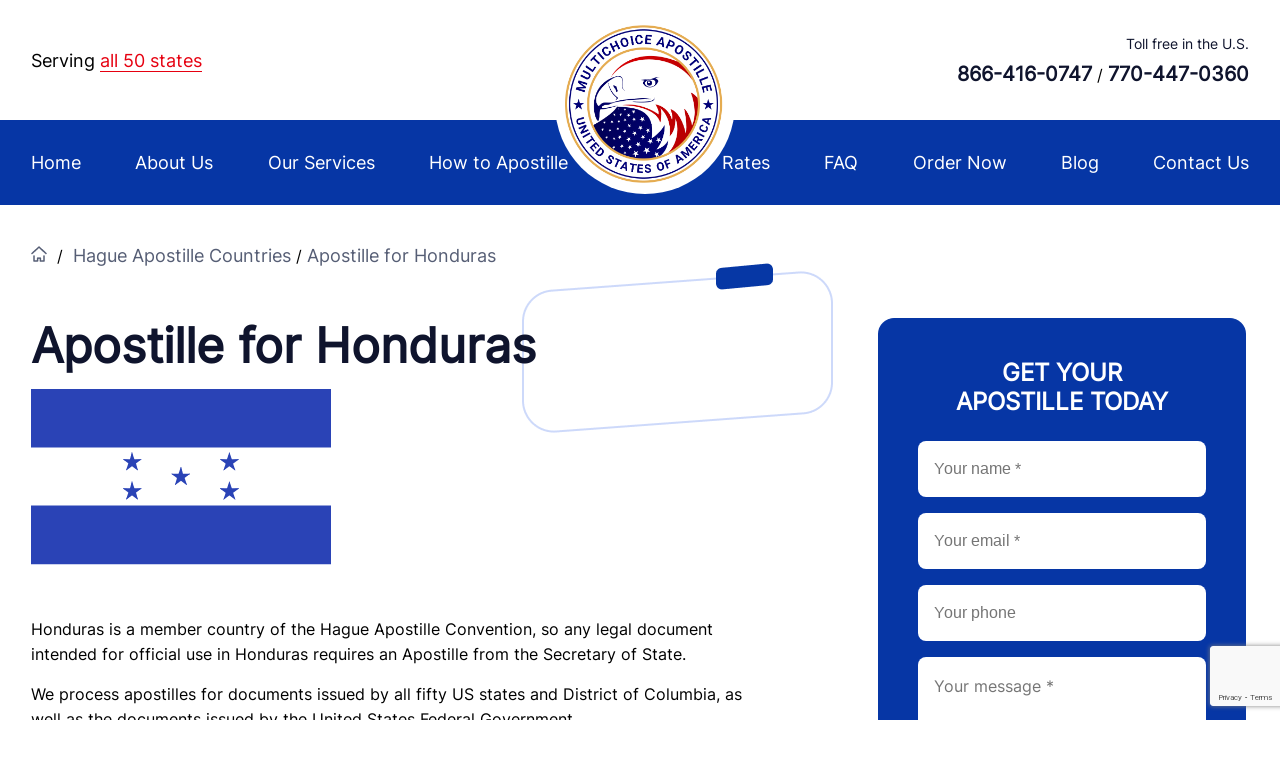

--- FILE ---
content_type: text/html; charset=utf-8
request_url: https://multichoiceapostille.com/hague-apostille-countries/apostille-for-honduras/
body_size: 4107
content:

<!DOCTYPE html>
<html lang="en">
<head>
    <meta charset="utf-8" />
    <meta name="viewport" content="width=device-width, initial-scale=1.0" />
    <title>Apostille for Honduras</title>

    <link rel="icon" href="/apostille1/image/logo.png" />
    
    

    
    
        <link href="/netcat/admin/js/min/min_1dc954418084a8b42d161021c1571d01.css" rel="stylesheet" />
    
    
    </head>
<body>

    <header>
        <div class="container">
            <div class="row">
                <div class="col-md-12">
                    <div class="header-content">
                        <div class="header-text_1">
                            <span>Serving <a href="/all-states/">all 50 states</a></span>
                        </div>
                        <div class="header-logo">
                            <a href="/">
                                <img src="/netcat_files/c/logo_0.png" alt="" />
                            </a>
                        </div>
                        <div class="header-text_2">
                            <small>Toll free in the U.S.</small>
                            <div>
                                                                <a href="tel:8664160747">866-416-0747</a> / <a href="tel:7704470360">770-447-0360</a>
                            </div>
                        </div>
                    </div>
                </div>
            </div>
        </div>
    </header>

    <div class="mobile-menu-container">
        <div class="menu-button">
            <span></span>
            <span></span>
            <span></span>
            <span></span>
            <span></span>
        </div>
        <div class="mobile-menu">
            <div class="text-right">
                <img src="/apostille1/image/icon_close.png" class="menu-icon-close" />
            </div>
            <ul class="mobile-menu_1"><li><a href="/index/">Home</a></li><li><a href="/about-us/">About Us</a><ul class="mobile-menu_2"><li><a href="/about-us/who-we-are/">Who we are</a></li><li><a href="/about-us/what-we-do/">What we do</a></li><li><a href="/about-us/why-us/">Why us?</a></li><li><a href="/about-us/apostille-testimonials/">Testimonials</a></li></ul></li><li><a href="/our-services/">Our Services</a><ul class="mobile-menu_2"><li><a href="/our-services/us-apostille/">U.S. Apostille</a></li><li><a href="/our-services/us-department-of-state-apostille/">U.S. Department of State Apostille</a></li><li><a href="/our-services/certification/">Certification</a></li><li><a href="/our-services/embassy-legalization/">Embassy Legalization</a></li><li><a href="/all-states/">All States</a></li><li><a href="/hague-apostille-countries/">Hague Apostille Countries</a></li></ul></li><li><a href="/how-to-apostille/">How to Apostille</a></li><li><a href="/apostille-rates/">Rates</a></li><li><a href="/faq/">FAQ</a></li><li><a href="/order-now/">Order Now</a></li><li><a href="/blog/">Blog</a></li><li><a href="/contact-us/">Contact Us</a></li></ul>        </div>
    </div>
    
        
    <div class="top-menu">
        <div class="container">
            <div class="row">
                <div class="col-md-12">
                    <ul itemscope itemtype="http://schema.org/SiteNavigationElement" class="top-menu-items"><li><a itemprop="url" href="/index/">Home</a></li><li><a itemprop="url" href="/about-us/">About Us</a><ul class="top-submenu-items"><li><a itemprop="url" href="/about-us/who-we-are/">Who we are</a></li><li><a itemprop="url" href="/about-us/what-we-do/">What we do</a></li><li><a itemprop="url" href="/about-us/why-us/">Why us?</a></li><li><a itemprop="url" href="/about-us/apostille-testimonials/">Testimonials</a></li></ul></li><li><a itemprop="url" href="/our-services/">Our Services</a><ul class="top-submenu-items"><li><a itemprop="url" href="/our-services/us-apostille/">U.S. Apostille</a></li><li><a itemprop="url" href="/our-services/us-department-of-state-apostille/">U.S. Department of State Apostille</a></li><li><a itemprop="url" href="/our-services/certification/">Certification</a></li><li><a itemprop="url" href="/our-services/embassy-legalization/">Embassy Legalization</a></li><li><a itemprop="url" href="/all-states/">All States</a></li><li><a itemprop="url" href="/hague-apostille-countries/">Hague Apostille Countries</a></li></ul></li><li><a itemprop="url" href="/how-to-apostille/">How to Apostille</a></li><li><a itemprop="url" href="/apostille-rates/">Rates</a></li><li><a itemprop="url" href="/faq/">FAQ</a></li><li><a itemprop="url" href="/order-now/">Order Now</a></li><li><a itemprop="url" href="/blog/">Blog</a></li><li><a itemprop="url" href="/contact-us/">Contact Us</a></li></ul>                </div>
            </div>
        </div>
    </div>
            <div class="container">
        <div class="row">
            <div class="col-md-12">
                <div class="breadcrumb">
                    <a href="/"><img src="/apostille1/image/icon1.png" /></a>
                    <span>/</span>
                    <a href="/hague-apostille-countries/">Hague Apostille Countries</a><span>/</span><a href="/hague-apostille-countries/apostille-for-honduras/">Apostille for Honduras</a>                </div>
            </div>
        </div>
    </div>
            
    
    
    
    


    <section class="page">
        <div class="container">
            <div class="row">
                <div class="col-md-8">
                    <div class="relative">
                                                <img class="element1" src="/apostille1/image/element1.png" />
                                                <img class="element2" src="/apostille1/image/element2.png" />
                    </div><div itemscope itemtype="http://schema.org/Article" class="page-content">
  
  <h2 itemprop="headline">Apostille for Honduras</h2>
    <img itemprop="image" src="https://multichoiceapostille.com/netcat_files/1748/2311/apostille_for_Honduras.png" class="countries-info-flag mtop15" />
    <div itemprop="articleBody" class="page-content-text">
      <p>Honduras is a member country of the Hague Apostille Convention, so any legal document intended for official use in Honduras requires an Apostille from the Secretary of State.&nbsp;</p>
<p>We process apostilles for documents issued by all fifty US states and District of Columbia, as well as the documents issued by the United States Federal Government.</p>
<p><strong>Here is the list of documents most often submitted for apostille:</strong></p>
<ul>
<li>Birth Certificates</li>
<li>Death Certificates</li>
<li>Marriage Certificates</li>
<li>Divorce Decree</li>
<li>Single Status Affidavit</li>
<li>Background Checks (Local, State, FBI)</li>
<li>Copy of Passport</li>
<li>Copy of Driver License</li>
<li>Power of Attorney</li>
<li>Corporate Power of Attorney</li>
<li>Transcripts</li>
<li>Diplomas</li>
<li>Authorization Letter</li>
<li>Travel Consent Letter</li>
<li>Articles of Incorporation</li>
<li>Certification of Origin</li>
<li>Certificate of Good Standing</li>
<li>Certification of Free Sale</li>
<li>Commercial Invoice</li></ul>
<p></p>
<p>Please note, that we only apostille documents issued in the United States. If your documents were issued in Honduras, you need to seek assistance from the competent authorities in Honduras. The exception to this rule is made for documents issued in Honduras but either a signature on the document or a copy of the document was notarized in the United States. Keep in mind that foreign-issued vital records are never notarized. Before you apply for an apostille check the exact requirements regarding document translation in your specific country of destination. Depending on the state where you need an apostille from, documents issued outside of the United States but notarized by the United States notary public may need to be translated into English first. Some countries require that the translation of the document submitted for an apostille should be apostilled as a separate document. Also, some countries have specific requirements for the translation, or may even require that the translation is done by a certain pre-authorized translator. If you need help with translating your documents, we offer our expert translators who can assist you with documents in more than 50 languages.&nbsp;</p>
<p>Please contact us if you are in Honduras or elsewhere outside of the United States and need assistance with procuring your documents. Some documents need to be notarized before they can be submitted for an apostille. We ship documents worldwide. International shipping rates apply.</p>
<p>Obtaining an apostille can be intricate. Avoid leaving this task for inexperienced staff or non-professionals who are not fully aware of the complexities of the apostille process and the unique requirements of certain countries. Your application may be rejected, and you will lose time and money. Choose smart!</p>
<p>At Multichoice Apostille our experts are available Monday through Friday from 10.00 AM to 6.00 PM. Please call us at 1-770-447-0360 or toll-free 866-416-0747, and we will answer all your questions and offer easy to follow detailed instructions. &nbsp;</p>  </div>
</div>
                </div>

                <div class="col-md-4">
                    <aside>
                        <!-- contact !-->
                        <form class="sidebar-form form" enctype='multipart/form-data' method='post' action='/netcat/add.php'>
<div id='nc_moderate_form'>
<div class='nc_clear'></div>
<input name='admin_mode' type='hidden' value='' />
<input type='hidden' name='nc_token' value='7aac62340a45d98746c7013bf7043be9' /><input name='catalogue' type='hidden' value='23' />
<input name='cc' type='hidden' value='2096' />
<input name='sub' type='hidden' value='1608' /><input name='posting' type='hidden' value='1' />
<input name='curPos' type='hidden' value='0' />
<input name='f_Parent_Message_ID' type='hidden' value='' />
<input type='hidden' name='f_Checked' value='1' /><input id="sidebar_form" name="recaptchaResponse" type="hidden" />
</div>
  <span class="sidebar-form_text">GET YOUR<br>APOSTILLE TODAY</span>
  <input name="f_Name" type="text" required="" placeholder="Your name *" />
  <input name="f_Email" type="email" required="" placeholder="Your email *" />
  <input name="f_Phone" type="text" placeholder="Your phone" />
  <textarea name="f_Message" placeholder="Your message *"></textarea>

  <div class="upload-file-text"></div>
  <img class="pointer upload_btn" src="/apostille1/image/upload.png" />
  <input name="f_File" type="file" onchange="setFileText(this)" />
  <div class="mtop15">
    <div class="user-message">Thank you for your message! We will contact you shortly</div> 
    <button class="btn-send" type="submit">SEND</button>
  </div>
  <div class="mtop20">
    <span>Download apostille request form</span>
  </div>
  <div class="mtop15">
    <a class="btn-download" href="https://multichoiceapostille.com/Global_Apostille__Order_Form.pdf" target="_blank">DOWNLOAD FOR FREE</a>
  </div>

</form>







                        <!-- testimonials !-->
                        <div class="sidebar-testimonials">
  <h6>TESTIMONIALS</h6>

  <div class="sidebar-testimonials-container"><div class="testimonial-item">
  <div class="testimonial-item_text">
    “You made a difficult task so easy and stress-free for me and my family, I cannot thank you enough for that.”
  </div>
  <div class="testimonial-item_person">
    <img src="/netcat_files/1603/2168/apostille_usa_india.jpg" />
    <ul>
      <li>Vihaan Laghari</li>
      <li>Jaipur, India</li>
    </ul>
  </div>
</div>
<div class="testimonial-item">
  <div class="testimonial-item_text">
    “My documents with apostille have arrived today, thank you for your professional service! I know who I need to call when I need this service again!”
  </div>
  <div class="testimonial-item_person">
    <img src="/netcat_files/1603/2168/apostille_services.jpg" />
    <ul>
      <li>Laura Hernandez</li>
      <li>Phoenix, Arizona</li>
    </ul>
  </div>
</div>
</div></div>

                        

                    </aside>
                </div>
            </div>


        </div>
    </section>
    
    
        
    <section class="slogan">
      <div class="container">
        <div class="row">
          <div class="col-md-12">
            <span>Toll free in the U.S.</span>
            <a href="tel:8664160747">866-416-0747</a><a class="slash"> / </a><a href="tel:7704470360">770-447-0360</a>
          </div>
        </div>
      </div>
    </section>
    <footer>
        <div class="container">
            <div class="row">
                <div class="col-md-3 col-xs-12">
                    <img class="footer-logo" src="/netcat_files/c/logo_1.png" alt="" />
                    <div class="copy">
                        Multichoice Apostille<br />
                        2026. All rights Reserved
                    </div>

                    <div class="policy-link">
                        <a href="/terms-and-conditions/">Terms and Conditions</a>
                        <a href="/privacy-policy/">Privacy Policy</a>
                    </div>

                </div>
                <div class="col-md-3 col-xs-12">
                    <div class="footer-column">
                        <span>About Us</span>
                        <ul><li><a href="/about-us/who-we-are/">Who we are</a></li><li><a href="/about-us/what-we-do/">What we do</a></li><li><a href="/about-us/why-us/">Why us?</a></li><li><a href="/about-us/apostille-testimonials/">Testimonials</a></li></ul>                    </div>
                </div>
                <div class="col-md-3 col-xs-12">
                    <div class="footer-column">
                        <span>Our Services</span>
                        <ul><li><a href="/our-services/us-apostille/">U.S. Apostille</a></li><li><a href="/our-services/us-department-of-state-apostille/">U.S. Department of State Apostille</a></li><li><a href="/our-services/certification/">Certification</a></li><li><a href="/our-services/embassy-legalization/">Embassy Legalization</a></li><li><a href="/all-states/">All States</a></li><li><a href="/hague-apostille-countries/">Hague Apostille Countries</a></li></ul>                    </div>
                </div>
                <div class="col-md-3 col-xs-12">
                    <div class="footer-column footer-column-right">
                        <ul class="footer-links">
                            <li><a href="/how-to-apostille/">How to Apostille</a></li><li><a href="/faq/">FAQ</a></li><li><a href="/apostille-rates/">Rates</a></li><li><a href="/order-now/">Order Now</a></li>                        </ul>
                    </div>
                </div>
            </div>
            <div class="row">
                <div class="col-md-12">
                	<div class="footer-message">
                        Multichoice Apostille provides assistance with the process of apostille, certification, authentication, and legalization of legal documents issued in the United States of America for use in foreign countries. Graphic content displayed on our website is for informational purposes only. Multichoice Apostille does not provide legal advice. Please consult with an attorney if you require legal consultation regarding your documents.
                    </div>
                </div>
            </div>
        </div>
    </footer>

    <div class="menu-overlay"></div>

    <script src="https://www.google.com/recaptcha/api.js?render=6Leb--EZAAAAAGxnWDjvJffb4aCTqz4ocLETzsAy"></script>

    
        <script src="/netcat/admin/js/min/min_182df45dc6f854c85cefc982f94615ee.js"></script>
    
        <script type="text/javascript" async> 
        ;(function(o,l,a,r,k,y){if(o.olark)return; r="script";y=l.createElement(r);r=l.getElementsByTagName(r)[0]; y.async=1;y.src="//"+a;r.parentNode.insertBefore(y,r); y=o.olark=function(){k.s.push(arguments);k.t.push(+new Date)}; y.extend=function(i,j){y("extend",i,j)}; y.identify=function(i){y("identify",k.i=i)}; y.configure=function(i,j){y("configure",i,j);k.c[i]=j}; k=y._={s:[],t:[+new Date],c:{},l:a}; })(window,document,"static.olark.com/jsclient/loader.js");
        olark.identify('8806-405-10-5791');
    </script>
    



<!-- Global site tag (gtag.js) - Google Analytics -->
<script async src="https://www.googletagmanager.com/gtag/js?id=UA-89586495-28"></script>
<script>
  window.dataLayer = window.dataLayer || [];
  function gtag(){dataLayer.push(arguments);}
  gtag('js', new Date());

  gtag('config', 'UA-89586495-28');
</script>


</body>
</html>

--- FILE ---
content_type: text/html; charset=utf-8
request_url: https://www.google.com/recaptcha/api2/anchor?ar=1&k=6Leb--EZAAAAAGxnWDjvJffb4aCTqz4ocLETzsAy&co=aHR0cHM6Ly9tdWx0aWNob2ljZWFwb3N0aWxsZS5jb206NDQz&hl=en&v=PoyoqOPhxBO7pBk68S4YbpHZ&size=invisible&anchor-ms=20000&execute-ms=30000&cb=7c4f5gu0l8yn
body_size: 48724
content:
<!DOCTYPE HTML><html dir="ltr" lang="en"><head><meta http-equiv="Content-Type" content="text/html; charset=UTF-8">
<meta http-equiv="X-UA-Compatible" content="IE=edge">
<title>reCAPTCHA</title>
<style type="text/css">
/* cyrillic-ext */
@font-face {
  font-family: 'Roboto';
  font-style: normal;
  font-weight: 400;
  font-stretch: 100%;
  src: url(//fonts.gstatic.com/s/roboto/v48/KFO7CnqEu92Fr1ME7kSn66aGLdTylUAMa3GUBHMdazTgWw.woff2) format('woff2');
  unicode-range: U+0460-052F, U+1C80-1C8A, U+20B4, U+2DE0-2DFF, U+A640-A69F, U+FE2E-FE2F;
}
/* cyrillic */
@font-face {
  font-family: 'Roboto';
  font-style: normal;
  font-weight: 400;
  font-stretch: 100%;
  src: url(//fonts.gstatic.com/s/roboto/v48/KFO7CnqEu92Fr1ME7kSn66aGLdTylUAMa3iUBHMdazTgWw.woff2) format('woff2');
  unicode-range: U+0301, U+0400-045F, U+0490-0491, U+04B0-04B1, U+2116;
}
/* greek-ext */
@font-face {
  font-family: 'Roboto';
  font-style: normal;
  font-weight: 400;
  font-stretch: 100%;
  src: url(//fonts.gstatic.com/s/roboto/v48/KFO7CnqEu92Fr1ME7kSn66aGLdTylUAMa3CUBHMdazTgWw.woff2) format('woff2');
  unicode-range: U+1F00-1FFF;
}
/* greek */
@font-face {
  font-family: 'Roboto';
  font-style: normal;
  font-weight: 400;
  font-stretch: 100%;
  src: url(//fonts.gstatic.com/s/roboto/v48/KFO7CnqEu92Fr1ME7kSn66aGLdTylUAMa3-UBHMdazTgWw.woff2) format('woff2');
  unicode-range: U+0370-0377, U+037A-037F, U+0384-038A, U+038C, U+038E-03A1, U+03A3-03FF;
}
/* math */
@font-face {
  font-family: 'Roboto';
  font-style: normal;
  font-weight: 400;
  font-stretch: 100%;
  src: url(//fonts.gstatic.com/s/roboto/v48/KFO7CnqEu92Fr1ME7kSn66aGLdTylUAMawCUBHMdazTgWw.woff2) format('woff2');
  unicode-range: U+0302-0303, U+0305, U+0307-0308, U+0310, U+0312, U+0315, U+031A, U+0326-0327, U+032C, U+032F-0330, U+0332-0333, U+0338, U+033A, U+0346, U+034D, U+0391-03A1, U+03A3-03A9, U+03B1-03C9, U+03D1, U+03D5-03D6, U+03F0-03F1, U+03F4-03F5, U+2016-2017, U+2034-2038, U+203C, U+2040, U+2043, U+2047, U+2050, U+2057, U+205F, U+2070-2071, U+2074-208E, U+2090-209C, U+20D0-20DC, U+20E1, U+20E5-20EF, U+2100-2112, U+2114-2115, U+2117-2121, U+2123-214F, U+2190, U+2192, U+2194-21AE, U+21B0-21E5, U+21F1-21F2, U+21F4-2211, U+2213-2214, U+2216-22FF, U+2308-230B, U+2310, U+2319, U+231C-2321, U+2336-237A, U+237C, U+2395, U+239B-23B7, U+23D0, U+23DC-23E1, U+2474-2475, U+25AF, U+25B3, U+25B7, U+25BD, U+25C1, U+25CA, U+25CC, U+25FB, U+266D-266F, U+27C0-27FF, U+2900-2AFF, U+2B0E-2B11, U+2B30-2B4C, U+2BFE, U+3030, U+FF5B, U+FF5D, U+1D400-1D7FF, U+1EE00-1EEFF;
}
/* symbols */
@font-face {
  font-family: 'Roboto';
  font-style: normal;
  font-weight: 400;
  font-stretch: 100%;
  src: url(//fonts.gstatic.com/s/roboto/v48/KFO7CnqEu92Fr1ME7kSn66aGLdTylUAMaxKUBHMdazTgWw.woff2) format('woff2');
  unicode-range: U+0001-000C, U+000E-001F, U+007F-009F, U+20DD-20E0, U+20E2-20E4, U+2150-218F, U+2190, U+2192, U+2194-2199, U+21AF, U+21E6-21F0, U+21F3, U+2218-2219, U+2299, U+22C4-22C6, U+2300-243F, U+2440-244A, U+2460-24FF, U+25A0-27BF, U+2800-28FF, U+2921-2922, U+2981, U+29BF, U+29EB, U+2B00-2BFF, U+4DC0-4DFF, U+FFF9-FFFB, U+10140-1018E, U+10190-1019C, U+101A0, U+101D0-101FD, U+102E0-102FB, U+10E60-10E7E, U+1D2C0-1D2D3, U+1D2E0-1D37F, U+1F000-1F0FF, U+1F100-1F1AD, U+1F1E6-1F1FF, U+1F30D-1F30F, U+1F315, U+1F31C, U+1F31E, U+1F320-1F32C, U+1F336, U+1F378, U+1F37D, U+1F382, U+1F393-1F39F, U+1F3A7-1F3A8, U+1F3AC-1F3AF, U+1F3C2, U+1F3C4-1F3C6, U+1F3CA-1F3CE, U+1F3D4-1F3E0, U+1F3ED, U+1F3F1-1F3F3, U+1F3F5-1F3F7, U+1F408, U+1F415, U+1F41F, U+1F426, U+1F43F, U+1F441-1F442, U+1F444, U+1F446-1F449, U+1F44C-1F44E, U+1F453, U+1F46A, U+1F47D, U+1F4A3, U+1F4B0, U+1F4B3, U+1F4B9, U+1F4BB, U+1F4BF, U+1F4C8-1F4CB, U+1F4D6, U+1F4DA, U+1F4DF, U+1F4E3-1F4E6, U+1F4EA-1F4ED, U+1F4F7, U+1F4F9-1F4FB, U+1F4FD-1F4FE, U+1F503, U+1F507-1F50B, U+1F50D, U+1F512-1F513, U+1F53E-1F54A, U+1F54F-1F5FA, U+1F610, U+1F650-1F67F, U+1F687, U+1F68D, U+1F691, U+1F694, U+1F698, U+1F6AD, U+1F6B2, U+1F6B9-1F6BA, U+1F6BC, U+1F6C6-1F6CF, U+1F6D3-1F6D7, U+1F6E0-1F6EA, U+1F6F0-1F6F3, U+1F6F7-1F6FC, U+1F700-1F7FF, U+1F800-1F80B, U+1F810-1F847, U+1F850-1F859, U+1F860-1F887, U+1F890-1F8AD, U+1F8B0-1F8BB, U+1F8C0-1F8C1, U+1F900-1F90B, U+1F93B, U+1F946, U+1F984, U+1F996, U+1F9E9, U+1FA00-1FA6F, U+1FA70-1FA7C, U+1FA80-1FA89, U+1FA8F-1FAC6, U+1FACE-1FADC, U+1FADF-1FAE9, U+1FAF0-1FAF8, U+1FB00-1FBFF;
}
/* vietnamese */
@font-face {
  font-family: 'Roboto';
  font-style: normal;
  font-weight: 400;
  font-stretch: 100%;
  src: url(//fonts.gstatic.com/s/roboto/v48/KFO7CnqEu92Fr1ME7kSn66aGLdTylUAMa3OUBHMdazTgWw.woff2) format('woff2');
  unicode-range: U+0102-0103, U+0110-0111, U+0128-0129, U+0168-0169, U+01A0-01A1, U+01AF-01B0, U+0300-0301, U+0303-0304, U+0308-0309, U+0323, U+0329, U+1EA0-1EF9, U+20AB;
}
/* latin-ext */
@font-face {
  font-family: 'Roboto';
  font-style: normal;
  font-weight: 400;
  font-stretch: 100%;
  src: url(//fonts.gstatic.com/s/roboto/v48/KFO7CnqEu92Fr1ME7kSn66aGLdTylUAMa3KUBHMdazTgWw.woff2) format('woff2');
  unicode-range: U+0100-02BA, U+02BD-02C5, U+02C7-02CC, U+02CE-02D7, U+02DD-02FF, U+0304, U+0308, U+0329, U+1D00-1DBF, U+1E00-1E9F, U+1EF2-1EFF, U+2020, U+20A0-20AB, U+20AD-20C0, U+2113, U+2C60-2C7F, U+A720-A7FF;
}
/* latin */
@font-face {
  font-family: 'Roboto';
  font-style: normal;
  font-weight: 400;
  font-stretch: 100%;
  src: url(//fonts.gstatic.com/s/roboto/v48/KFO7CnqEu92Fr1ME7kSn66aGLdTylUAMa3yUBHMdazQ.woff2) format('woff2');
  unicode-range: U+0000-00FF, U+0131, U+0152-0153, U+02BB-02BC, U+02C6, U+02DA, U+02DC, U+0304, U+0308, U+0329, U+2000-206F, U+20AC, U+2122, U+2191, U+2193, U+2212, U+2215, U+FEFF, U+FFFD;
}
/* cyrillic-ext */
@font-face {
  font-family: 'Roboto';
  font-style: normal;
  font-weight: 500;
  font-stretch: 100%;
  src: url(//fonts.gstatic.com/s/roboto/v48/KFO7CnqEu92Fr1ME7kSn66aGLdTylUAMa3GUBHMdazTgWw.woff2) format('woff2');
  unicode-range: U+0460-052F, U+1C80-1C8A, U+20B4, U+2DE0-2DFF, U+A640-A69F, U+FE2E-FE2F;
}
/* cyrillic */
@font-face {
  font-family: 'Roboto';
  font-style: normal;
  font-weight: 500;
  font-stretch: 100%;
  src: url(//fonts.gstatic.com/s/roboto/v48/KFO7CnqEu92Fr1ME7kSn66aGLdTylUAMa3iUBHMdazTgWw.woff2) format('woff2');
  unicode-range: U+0301, U+0400-045F, U+0490-0491, U+04B0-04B1, U+2116;
}
/* greek-ext */
@font-face {
  font-family: 'Roboto';
  font-style: normal;
  font-weight: 500;
  font-stretch: 100%;
  src: url(//fonts.gstatic.com/s/roboto/v48/KFO7CnqEu92Fr1ME7kSn66aGLdTylUAMa3CUBHMdazTgWw.woff2) format('woff2');
  unicode-range: U+1F00-1FFF;
}
/* greek */
@font-face {
  font-family: 'Roboto';
  font-style: normal;
  font-weight: 500;
  font-stretch: 100%;
  src: url(//fonts.gstatic.com/s/roboto/v48/KFO7CnqEu92Fr1ME7kSn66aGLdTylUAMa3-UBHMdazTgWw.woff2) format('woff2');
  unicode-range: U+0370-0377, U+037A-037F, U+0384-038A, U+038C, U+038E-03A1, U+03A3-03FF;
}
/* math */
@font-face {
  font-family: 'Roboto';
  font-style: normal;
  font-weight: 500;
  font-stretch: 100%;
  src: url(//fonts.gstatic.com/s/roboto/v48/KFO7CnqEu92Fr1ME7kSn66aGLdTylUAMawCUBHMdazTgWw.woff2) format('woff2');
  unicode-range: U+0302-0303, U+0305, U+0307-0308, U+0310, U+0312, U+0315, U+031A, U+0326-0327, U+032C, U+032F-0330, U+0332-0333, U+0338, U+033A, U+0346, U+034D, U+0391-03A1, U+03A3-03A9, U+03B1-03C9, U+03D1, U+03D5-03D6, U+03F0-03F1, U+03F4-03F5, U+2016-2017, U+2034-2038, U+203C, U+2040, U+2043, U+2047, U+2050, U+2057, U+205F, U+2070-2071, U+2074-208E, U+2090-209C, U+20D0-20DC, U+20E1, U+20E5-20EF, U+2100-2112, U+2114-2115, U+2117-2121, U+2123-214F, U+2190, U+2192, U+2194-21AE, U+21B0-21E5, U+21F1-21F2, U+21F4-2211, U+2213-2214, U+2216-22FF, U+2308-230B, U+2310, U+2319, U+231C-2321, U+2336-237A, U+237C, U+2395, U+239B-23B7, U+23D0, U+23DC-23E1, U+2474-2475, U+25AF, U+25B3, U+25B7, U+25BD, U+25C1, U+25CA, U+25CC, U+25FB, U+266D-266F, U+27C0-27FF, U+2900-2AFF, U+2B0E-2B11, U+2B30-2B4C, U+2BFE, U+3030, U+FF5B, U+FF5D, U+1D400-1D7FF, U+1EE00-1EEFF;
}
/* symbols */
@font-face {
  font-family: 'Roboto';
  font-style: normal;
  font-weight: 500;
  font-stretch: 100%;
  src: url(//fonts.gstatic.com/s/roboto/v48/KFO7CnqEu92Fr1ME7kSn66aGLdTylUAMaxKUBHMdazTgWw.woff2) format('woff2');
  unicode-range: U+0001-000C, U+000E-001F, U+007F-009F, U+20DD-20E0, U+20E2-20E4, U+2150-218F, U+2190, U+2192, U+2194-2199, U+21AF, U+21E6-21F0, U+21F3, U+2218-2219, U+2299, U+22C4-22C6, U+2300-243F, U+2440-244A, U+2460-24FF, U+25A0-27BF, U+2800-28FF, U+2921-2922, U+2981, U+29BF, U+29EB, U+2B00-2BFF, U+4DC0-4DFF, U+FFF9-FFFB, U+10140-1018E, U+10190-1019C, U+101A0, U+101D0-101FD, U+102E0-102FB, U+10E60-10E7E, U+1D2C0-1D2D3, U+1D2E0-1D37F, U+1F000-1F0FF, U+1F100-1F1AD, U+1F1E6-1F1FF, U+1F30D-1F30F, U+1F315, U+1F31C, U+1F31E, U+1F320-1F32C, U+1F336, U+1F378, U+1F37D, U+1F382, U+1F393-1F39F, U+1F3A7-1F3A8, U+1F3AC-1F3AF, U+1F3C2, U+1F3C4-1F3C6, U+1F3CA-1F3CE, U+1F3D4-1F3E0, U+1F3ED, U+1F3F1-1F3F3, U+1F3F5-1F3F7, U+1F408, U+1F415, U+1F41F, U+1F426, U+1F43F, U+1F441-1F442, U+1F444, U+1F446-1F449, U+1F44C-1F44E, U+1F453, U+1F46A, U+1F47D, U+1F4A3, U+1F4B0, U+1F4B3, U+1F4B9, U+1F4BB, U+1F4BF, U+1F4C8-1F4CB, U+1F4D6, U+1F4DA, U+1F4DF, U+1F4E3-1F4E6, U+1F4EA-1F4ED, U+1F4F7, U+1F4F9-1F4FB, U+1F4FD-1F4FE, U+1F503, U+1F507-1F50B, U+1F50D, U+1F512-1F513, U+1F53E-1F54A, U+1F54F-1F5FA, U+1F610, U+1F650-1F67F, U+1F687, U+1F68D, U+1F691, U+1F694, U+1F698, U+1F6AD, U+1F6B2, U+1F6B9-1F6BA, U+1F6BC, U+1F6C6-1F6CF, U+1F6D3-1F6D7, U+1F6E0-1F6EA, U+1F6F0-1F6F3, U+1F6F7-1F6FC, U+1F700-1F7FF, U+1F800-1F80B, U+1F810-1F847, U+1F850-1F859, U+1F860-1F887, U+1F890-1F8AD, U+1F8B0-1F8BB, U+1F8C0-1F8C1, U+1F900-1F90B, U+1F93B, U+1F946, U+1F984, U+1F996, U+1F9E9, U+1FA00-1FA6F, U+1FA70-1FA7C, U+1FA80-1FA89, U+1FA8F-1FAC6, U+1FACE-1FADC, U+1FADF-1FAE9, U+1FAF0-1FAF8, U+1FB00-1FBFF;
}
/* vietnamese */
@font-face {
  font-family: 'Roboto';
  font-style: normal;
  font-weight: 500;
  font-stretch: 100%;
  src: url(//fonts.gstatic.com/s/roboto/v48/KFO7CnqEu92Fr1ME7kSn66aGLdTylUAMa3OUBHMdazTgWw.woff2) format('woff2');
  unicode-range: U+0102-0103, U+0110-0111, U+0128-0129, U+0168-0169, U+01A0-01A1, U+01AF-01B0, U+0300-0301, U+0303-0304, U+0308-0309, U+0323, U+0329, U+1EA0-1EF9, U+20AB;
}
/* latin-ext */
@font-face {
  font-family: 'Roboto';
  font-style: normal;
  font-weight: 500;
  font-stretch: 100%;
  src: url(//fonts.gstatic.com/s/roboto/v48/KFO7CnqEu92Fr1ME7kSn66aGLdTylUAMa3KUBHMdazTgWw.woff2) format('woff2');
  unicode-range: U+0100-02BA, U+02BD-02C5, U+02C7-02CC, U+02CE-02D7, U+02DD-02FF, U+0304, U+0308, U+0329, U+1D00-1DBF, U+1E00-1E9F, U+1EF2-1EFF, U+2020, U+20A0-20AB, U+20AD-20C0, U+2113, U+2C60-2C7F, U+A720-A7FF;
}
/* latin */
@font-face {
  font-family: 'Roboto';
  font-style: normal;
  font-weight: 500;
  font-stretch: 100%;
  src: url(//fonts.gstatic.com/s/roboto/v48/KFO7CnqEu92Fr1ME7kSn66aGLdTylUAMa3yUBHMdazQ.woff2) format('woff2');
  unicode-range: U+0000-00FF, U+0131, U+0152-0153, U+02BB-02BC, U+02C6, U+02DA, U+02DC, U+0304, U+0308, U+0329, U+2000-206F, U+20AC, U+2122, U+2191, U+2193, U+2212, U+2215, U+FEFF, U+FFFD;
}
/* cyrillic-ext */
@font-face {
  font-family: 'Roboto';
  font-style: normal;
  font-weight: 900;
  font-stretch: 100%;
  src: url(//fonts.gstatic.com/s/roboto/v48/KFO7CnqEu92Fr1ME7kSn66aGLdTylUAMa3GUBHMdazTgWw.woff2) format('woff2');
  unicode-range: U+0460-052F, U+1C80-1C8A, U+20B4, U+2DE0-2DFF, U+A640-A69F, U+FE2E-FE2F;
}
/* cyrillic */
@font-face {
  font-family: 'Roboto';
  font-style: normal;
  font-weight: 900;
  font-stretch: 100%;
  src: url(//fonts.gstatic.com/s/roboto/v48/KFO7CnqEu92Fr1ME7kSn66aGLdTylUAMa3iUBHMdazTgWw.woff2) format('woff2');
  unicode-range: U+0301, U+0400-045F, U+0490-0491, U+04B0-04B1, U+2116;
}
/* greek-ext */
@font-face {
  font-family: 'Roboto';
  font-style: normal;
  font-weight: 900;
  font-stretch: 100%;
  src: url(//fonts.gstatic.com/s/roboto/v48/KFO7CnqEu92Fr1ME7kSn66aGLdTylUAMa3CUBHMdazTgWw.woff2) format('woff2');
  unicode-range: U+1F00-1FFF;
}
/* greek */
@font-face {
  font-family: 'Roboto';
  font-style: normal;
  font-weight: 900;
  font-stretch: 100%;
  src: url(//fonts.gstatic.com/s/roboto/v48/KFO7CnqEu92Fr1ME7kSn66aGLdTylUAMa3-UBHMdazTgWw.woff2) format('woff2');
  unicode-range: U+0370-0377, U+037A-037F, U+0384-038A, U+038C, U+038E-03A1, U+03A3-03FF;
}
/* math */
@font-face {
  font-family: 'Roboto';
  font-style: normal;
  font-weight: 900;
  font-stretch: 100%;
  src: url(//fonts.gstatic.com/s/roboto/v48/KFO7CnqEu92Fr1ME7kSn66aGLdTylUAMawCUBHMdazTgWw.woff2) format('woff2');
  unicode-range: U+0302-0303, U+0305, U+0307-0308, U+0310, U+0312, U+0315, U+031A, U+0326-0327, U+032C, U+032F-0330, U+0332-0333, U+0338, U+033A, U+0346, U+034D, U+0391-03A1, U+03A3-03A9, U+03B1-03C9, U+03D1, U+03D5-03D6, U+03F0-03F1, U+03F4-03F5, U+2016-2017, U+2034-2038, U+203C, U+2040, U+2043, U+2047, U+2050, U+2057, U+205F, U+2070-2071, U+2074-208E, U+2090-209C, U+20D0-20DC, U+20E1, U+20E5-20EF, U+2100-2112, U+2114-2115, U+2117-2121, U+2123-214F, U+2190, U+2192, U+2194-21AE, U+21B0-21E5, U+21F1-21F2, U+21F4-2211, U+2213-2214, U+2216-22FF, U+2308-230B, U+2310, U+2319, U+231C-2321, U+2336-237A, U+237C, U+2395, U+239B-23B7, U+23D0, U+23DC-23E1, U+2474-2475, U+25AF, U+25B3, U+25B7, U+25BD, U+25C1, U+25CA, U+25CC, U+25FB, U+266D-266F, U+27C0-27FF, U+2900-2AFF, U+2B0E-2B11, U+2B30-2B4C, U+2BFE, U+3030, U+FF5B, U+FF5D, U+1D400-1D7FF, U+1EE00-1EEFF;
}
/* symbols */
@font-face {
  font-family: 'Roboto';
  font-style: normal;
  font-weight: 900;
  font-stretch: 100%;
  src: url(//fonts.gstatic.com/s/roboto/v48/KFO7CnqEu92Fr1ME7kSn66aGLdTylUAMaxKUBHMdazTgWw.woff2) format('woff2');
  unicode-range: U+0001-000C, U+000E-001F, U+007F-009F, U+20DD-20E0, U+20E2-20E4, U+2150-218F, U+2190, U+2192, U+2194-2199, U+21AF, U+21E6-21F0, U+21F3, U+2218-2219, U+2299, U+22C4-22C6, U+2300-243F, U+2440-244A, U+2460-24FF, U+25A0-27BF, U+2800-28FF, U+2921-2922, U+2981, U+29BF, U+29EB, U+2B00-2BFF, U+4DC0-4DFF, U+FFF9-FFFB, U+10140-1018E, U+10190-1019C, U+101A0, U+101D0-101FD, U+102E0-102FB, U+10E60-10E7E, U+1D2C0-1D2D3, U+1D2E0-1D37F, U+1F000-1F0FF, U+1F100-1F1AD, U+1F1E6-1F1FF, U+1F30D-1F30F, U+1F315, U+1F31C, U+1F31E, U+1F320-1F32C, U+1F336, U+1F378, U+1F37D, U+1F382, U+1F393-1F39F, U+1F3A7-1F3A8, U+1F3AC-1F3AF, U+1F3C2, U+1F3C4-1F3C6, U+1F3CA-1F3CE, U+1F3D4-1F3E0, U+1F3ED, U+1F3F1-1F3F3, U+1F3F5-1F3F7, U+1F408, U+1F415, U+1F41F, U+1F426, U+1F43F, U+1F441-1F442, U+1F444, U+1F446-1F449, U+1F44C-1F44E, U+1F453, U+1F46A, U+1F47D, U+1F4A3, U+1F4B0, U+1F4B3, U+1F4B9, U+1F4BB, U+1F4BF, U+1F4C8-1F4CB, U+1F4D6, U+1F4DA, U+1F4DF, U+1F4E3-1F4E6, U+1F4EA-1F4ED, U+1F4F7, U+1F4F9-1F4FB, U+1F4FD-1F4FE, U+1F503, U+1F507-1F50B, U+1F50D, U+1F512-1F513, U+1F53E-1F54A, U+1F54F-1F5FA, U+1F610, U+1F650-1F67F, U+1F687, U+1F68D, U+1F691, U+1F694, U+1F698, U+1F6AD, U+1F6B2, U+1F6B9-1F6BA, U+1F6BC, U+1F6C6-1F6CF, U+1F6D3-1F6D7, U+1F6E0-1F6EA, U+1F6F0-1F6F3, U+1F6F7-1F6FC, U+1F700-1F7FF, U+1F800-1F80B, U+1F810-1F847, U+1F850-1F859, U+1F860-1F887, U+1F890-1F8AD, U+1F8B0-1F8BB, U+1F8C0-1F8C1, U+1F900-1F90B, U+1F93B, U+1F946, U+1F984, U+1F996, U+1F9E9, U+1FA00-1FA6F, U+1FA70-1FA7C, U+1FA80-1FA89, U+1FA8F-1FAC6, U+1FACE-1FADC, U+1FADF-1FAE9, U+1FAF0-1FAF8, U+1FB00-1FBFF;
}
/* vietnamese */
@font-face {
  font-family: 'Roboto';
  font-style: normal;
  font-weight: 900;
  font-stretch: 100%;
  src: url(//fonts.gstatic.com/s/roboto/v48/KFO7CnqEu92Fr1ME7kSn66aGLdTylUAMa3OUBHMdazTgWw.woff2) format('woff2');
  unicode-range: U+0102-0103, U+0110-0111, U+0128-0129, U+0168-0169, U+01A0-01A1, U+01AF-01B0, U+0300-0301, U+0303-0304, U+0308-0309, U+0323, U+0329, U+1EA0-1EF9, U+20AB;
}
/* latin-ext */
@font-face {
  font-family: 'Roboto';
  font-style: normal;
  font-weight: 900;
  font-stretch: 100%;
  src: url(//fonts.gstatic.com/s/roboto/v48/KFO7CnqEu92Fr1ME7kSn66aGLdTylUAMa3KUBHMdazTgWw.woff2) format('woff2');
  unicode-range: U+0100-02BA, U+02BD-02C5, U+02C7-02CC, U+02CE-02D7, U+02DD-02FF, U+0304, U+0308, U+0329, U+1D00-1DBF, U+1E00-1E9F, U+1EF2-1EFF, U+2020, U+20A0-20AB, U+20AD-20C0, U+2113, U+2C60-2C7F, U+A720-A7FF;
}
/* latin */
@font-face {
  font-family: 'Roboto';
  font-style: normal;
  font-weight: 900;
  font-stretch: 100%;
  src: url(//fonts.gstatic.com/s/roboto/v48/KFO7CnqEu92Fr1ME7kSn66aGLdTylUAMa3yUBHMdazQ.woff2) format('woff2');
  unicode-range: U+0000-00FF, U+0131, U+0152-0153, U+02BB-02BC, U+02C6, U+02DA, U+02DC, U+0304, U+0308, U+0329, U+2000-206F, U+20AC, U+2122, U+2191, U+2193, U+2212, U+2215, U+FEFF, U+FFFD;
}

</style>
<link rel="stylesheet" type="text/css" href="https://www.gstatic.com/recaptcha/releases/PoyoqOPhxBO7pBk68S4YbpHZ/styles__ltr.css">
<script nonce="lHjgKhd9a70eAcvgPOkRPg" type="text/javascript">window['__recaptcha_api'] = 'https://www.google.com/recaptcha/api2/';</script>
<script type="text/javascript" src="https://www.gstatic.com/recaptcha/releases/PoyoqOPhxBO7pBk68S4YbpHZ/recaptcha__en.js" nonce="lHjgKhd9a70eAcvgPOkRPg">
      
    </script></head>
<body><div id="rc-anchor-alert" class="rc-anchor-alert"></div>
<input type="hidden" id="recaptcha-token" value="[base64]">
<script type="text/javascript" nonce="lHjgKhd9a70eAcvgPOkRPg">
      recaptcha.anchor.Main.init("[\x22ainput\x22,[\x22bgdata\x22,\x22\x22,\[base64]/[base64]/[base64]/bmV3IHJbeF0oY1swXSk6RT09Mj9uZXcgclt4XShjWzBdLGNbMV0pOkU9PTM/bmV3IHJbeF0oY1swXSxjWzFdLGNbMl0pOkU9PTQ/[base64]/[base64]/[base64]/[base64]/[base64]/[base64]/[base64]/[base64]\x22,\[base64]\\u003d\x22,\x22w6HCkmvDgMOpe8K5wqVzwrnDn8KfwrEdwp/Cn8Kww4JAw5hYwojDiMOQw7DCnSLDlyXClcOmfQPCgsKdBMOKwpXColjDhMKWw5JdTsKyw7EZLsOXa8Krwrs8M8KAw6DDhcOuVD3Cpm/DsXoiwrUAan9+JT7Dt2PCs8OILz9Bw7QSwo17w4nDtcKkw5k3FsKYw7pXwoAHwrnCsBHDu33CjMKMw6XDv2/CkMOawp7CrxfChsOjQcKCLw7CoR7CkVfDlsOcNFR7woXDqcO6w5FCSANmwo3Dq3fDrsKXZTTCt8Oyw7DCtsK4wrXCnsKrwr08wrvCrH3Csj3CrXnDo8K+ODfDpsK9CsOQZMOgG2ZBw4LCnWbDpBMBw6TCpsOmwpVyI8K8LwxbHMK8w74wwqfClsOoDMKXcTN7wr/Du1zDoEo4EwPDjMOIwqlLw4BcwpXCuGnCucObccOSwq4qDMOnDMKQw77DpWEeOsODQ3/CjhHDpQIeXMOiw5XDiH8ie8KOwr9ADcOmXBjCg8KQIsKncMOOCyjCkcODC8OsIG0QaE/DjMKML8KlwpNpA09ow5UNf8Knw7/DpcOkHMKdwqZmU0/DonvCo0tdC8KOMcOdw7fDrjvDpsKvK8OACF/Ch8ODCWAueDDCjxXCisOgw6TDkzbDl2VLw4x6czI9Am9SacK7wpHDkA/CgjDDtMOGw6cJwqpvwp4MT8K7YcOUw49/DQUDfF7DtVQFbsOrwoxDwr/CnsONSsKdwr7Co8ORwoPCq8OlPsKJwohQTMOJwrLCnsOwwrDDisOdw6s2KcKqbsOEw4LDscKPw5lywpLDgMO7Ty48ExNiw7Z/dWwNw7gjw50US3rCtsKzw7JcwrVBSg3CnMOAQzHCuQIKworChMK7fSLDozoAwpXDkcK5w4zDtcK2wo8Cwr9TBkQyE8Omw7vDmgTCj2NETTPDqsOIRMOCwr7Dm8KEw7TCqMKPw7LCiQBRwoFGD8KTYMOEw5fCjmAFwq8oZsK0J8O8w5HDmMOawqFNJ8KHwq0/PcKuVhlEw4DCncOjwpHDmig5V1tRXcK2wozDnAJCw7MUacO2wqtjeMKxw7nDjnZWwok+woZjwo4EwqvCtE/CsMK6HgvChXvDq8ORNFTCvMK+WzfCusOicmoWw5/Cj2rDocOeXcKMXx/CnsKJw7/DvsKTwqjDpFQTY2ZSYMKWCFltwoF9csO/wqd/J1J1w5vCqScPOTB7w7LDnsO/EMOWw7VGw7lcw4Exwp/[base64]/Dh0g9woQNw43Dr8KDScORw6/Crh1zw6V3HBgfw4HDu8KTw7DDksKyc2/CukPClcKrPyseCVXCksKxI8Oefj1JAy4oCU3Dk8O7I1dfJm9wwovDiATCusKOw7x7w4zCh0MSw6oYwqVzWU/DtMOCJ8O1wonChsKuXMOMdMOCETtoJR04E2lUwqjCp17Cp24bDjnDksKbE2rDn8KhRk3CoA84eMKUagPCnMKRwpLCq3QnT8KiU8OFwrs5woLCgsO7RB4QwrbCgcOcw7QiaTrCmcKWw7xmw6fCpcORAsOgXSBmwr7Cm8ORw6cjwpfCnGPDrSQ/[base64]/OmXDhMOVGcK4w5UbwrPDsRLCpzPCkgAVw50Mwr7CkMOQwrUUCFXDjMOAwq/DnjJ1w6jDi8K+G8KKw7rDngnCiMOIwqHCqsKnwoDDh8OHwpPDp1HDj8OXw49FfxphwrnCt8Osw47DrwUkFWzCp15gWcKxasOGw4rDlMKxwo9xwqRQL8OCcDHCuh/Dr3jCq8KLJsOMw4V5bcOUXsOfw6bCgsOJGcOVZsKvw7fCoGE1MMKwSxDCs1vDl1zDtEYMw70jBHLDncKBwpTDv8KdOMKOQsKcYcKTRsKZQmBFw6YSRVAJwqbCosOpDzjDqsOgIsOowo80wpU8XsOLwpjDvcK7YcOnBT/DjsKzJBRlaE7Cok4Jw7IBwprDr8KQYMKZbsKYwoIKwqcbHA9FEg7Cv8K9wpvDsMKDe2ttMcO4Fg4Nw4FZP3tTCMOhesOlGArCkBrCggd2wpPCk0/Dsy7CmExUw6t/[base64]/Dgj9yGynCkyPDl8O7w4/CgMOjwqbDvRfClFU6T8OGwqfCrcOOTsKxw5FVw53Di8K1wqdzwpc8w5d+AcOXwophX8OywoQUw5FIZMKyw7Rzw5nDiVtFwpvDvsKpdm3Cljt7aR/CncOgU8Olw4bCssOdwpQQBlPDpcOYw57Cp8O4UcKnMXbCnl9rw51Aw7zCicK1woTCmsKEecOgw7hXwpwDwpTChsOwOEFCQXRdwoB/wokfw6vCicKhw4vCiyLCunbDi8K5UR3DkcKsasOFXcK8QsK+eA/DucOZwrQTwrHCq08wNQvClcK0w7oFF8K7RkjCpTDDglMSw4JeYi5hwrQVJcOmEX/CrCPCgsO5w7tRwoU5w7fDoXjCqMKmwrNYw7Viw7V7w7oySHzDh8KBwqMrGcOgd8OjwoBSUQJ1Bz4oKcK5w5UFw6vDmA0QwpfChGQvZ8KbfMKnbsKaW8K9w7ByDMOzw4NbwqPDnyABwox6CcKQwqgyOjV4wqI9IkzClm9gwrJUB8O3w4zCisK2HEdYwrwZNx/CoRnDm8KOw4EGwoRNw5TDqnjCksOKw5/Di8OYZwUtw53CiGfCh8OOcSnDgcOVG8OwwqfChDrDgcOTUsKsImnDmSlFwrHDjMOSRcOewoLDqcO/w4XDj04QwpvChmImwqtLw7RtwprCvsKoJ2zDmQtVURJUOwNXbsOWwrslW8O0wq9nwrTDpMKJEcKNwpZBECY3wrxAJzRww4Y0acOoKi8IwpPDrcKbwrRjVsOLacOUw4rChcKlwotuwrHCjMKOH8K8w6HDjWXCgiYxKcOaPF/CsibCjVwWHXbCnMKCw7Ykw75ICcORcXPCrcOVw63DpMODaEDDksO3wo1qwpNzDHhrH8OpdgxmwovCsMOxVhAbR31QUsK+YsONNALCgTc3B8KcO8OqUF5+w4DDv8KbK8O0w5tAaGLDoXxxQ0LDocOJw4bDiCXDmSHDnVzChsOdKAhSUMK1FhJVw49EwrXDoMOfYMK/cMO4eTp2w6zDvn8qJcOJw6nCkMK6dcKyw5jCmcKKZSwle8O9Q8Oxw7TDoGTDqsKHSUPCisOFcCHDhsOlSh0RwpoBwodkwp3CtHvDusOkw40QRcOTMcO9D8KfZMOVZMOdIsKZLMK2wqcwwo42w548wq1AHMK/e17CvMKybismbzQCIcKQQ8KGHcKhwpFxXE7CqnXCuHvDtMO7w71QRhTCtsKHwpLCu8OGwrvCvMOIw59VDsKEezIswojCmcOOahHDtHVvcsKkCW/Du8OVwqZ/D8KBwoU4woPDqsOnL00ow4nCvsK7ZR45w4vDuh/Di0nDnMOWCsOnNQQSw4PCunrDryLCti1uw7VxB8OWwqjDkRZDwqVEwoMoQsOWwroENx/DijDDvsKTwpYIDMKQw5ZDw65+wrRtw6hSwoY3w5rCisKmBUbCsEp4w69rwobDoFHCjXdyw6BdwoF6w6gewo/DnjxnTcKeWsKhw7/CjMKww61SwqfDtcOYworDvngZwpYtw6bDjz/Cu3bDrG7CqX/[base64]/DlwnCq8KUXx/DpcOawoJGfn0EL8OVO8KOwonDlsKWwo7Ct0sBTnXCjcO+I8KOwolXY03CgsKcw6vDuh81QSfDosOJU8Kmwp7CjAp2wrVYwobCn8OubcORw4rCh1rDigkCw7PDgExNwo/Dk8KdwpDCpcKPbMOdwrLChWbCrWfDhUFrw5jDnFrCsMKXOlZGWcK6w7TCgz1vFRfDmcOYPsKxwo3DuyzDmsOFNMO2AU8PZcOzTMOYQAQoBMO4dsKNw5vCpMKdwo7DryhIw6Zxw43Dp8O/BMKLecKqF8OeGcOsZcKXw6jDoifCpm7DtXxGDMKTw47Cs8O6wqLDqcKcT8OGwoHDl3wnNBrCvCXDozN0A8KAw7bDtS/[base64]/[base64]/cmYRw7UOGg3CgsKTw7YNw7Q9TVJSwoXDk0nDgsOJw6VbwrdRbsOfFcOlwro8w68fwrPDoAjCr8KUCgh8wr/DlDHCvGrCuX/[base64]/fsKVw4vDk8KsWi/Ci1vCpcK/MMOGw5fCiVrCgBImXcKTdsKMw4TDsDrDmcOEwrTCsMKQw5gtIDvDhcOfMj98b8KEwrMXw6MNwq/Cvk1MwpEMwqjCiigZUVseLXLCrsOMfcO/[base64]/[base64]/CpynDu8ORw7fCtMO7DMKHwpAMIMOkC8Ocwo/[base64]/CjxTDkcOWTkjDkhJ6w53DlsOlw5x3AjzDocKIw4tXwohVYgjCnHBSw6TClzYiwrEowoLClEjDqsOuXQA+w7EQwrovfcOmw7l3w7nDpsKkXikccRUMZwIEERDDnMObO1Fuw5PCj8O/wpPDksOgw7RWw6bCncOFwrLDncK3Il1sw59LPMOQwpXDtCrDrMOcw44Gwoh7OcOrEMKUSHbDrcKVwr/[base64]/CvVJFwo5sG8KVYW/[base64]/[base64]/Dg8K/PMOqCQsZw5h7AmnCr8OFG8Kew6c3wo1Ww7MQwobDs8OUwpbDtm9MalfDk8Kzw4vCssOWwo3DkgJaw4xvw6fDuVXCk8O/WMOiwq7DhcKhA8OlW2VuEsOJwoHDsQHDosOcWcK0w7tSwqU7wrLDrsOEw5nDvlbDgcKZLMKwwp3DhsKiVsODw7g2w6o7w7xMMcO3w501wp8rM2/CoFrDncOwfsOJw4TDjGHCuRZzWFjDj8Omw77Di8OAw5fCvMKNwoPCqBXDm1Inw5YTw4PDu8KLwpHDg8O4wrLDljXDhsOLDXpHc3Z7w7jDu2rDhsK+VcKlN8O1w6bCgcK2JcKCw5jCvXTCmMOZY8OMBA7Dsn0/wrw1wrlCU8OMwoLCihxhwq1/ESxOw4TCjCjDt8K6QMKpw4DDiSpufhzDhjRlX0nDvHlXw5AEd8OhwoNndsKewr4Ywo9gPcK2I8Ktw7rCvMKvwo8SPlnDpXPCtEMrenYbw4hNwq/Ch8KZwqc4d8O5wpDCkAvChG3ClkTCncK2w59Rw5fDh8OyUsOBb8KOwq8rwr87bBXDtMKkwoPCo8KjLk/[base64]/CvMOLbcKQw5LDoCrCoMO8wrnCscOsZllxRMK3wr0RwobCtMKCwqLCrzbDt8Knwpoqd8OCwodnG8OIwot5csKKB8KSwoV5bcOgZMOwwp7DuiYaw5dGw5sMwqcCGMOfw5tIw6JEw5ZEwrfCkcOywqNbSW7Di8KNw6coeMK1w4oxw6A5w6nCmH/[base64]/CssO1wqIuVMKUED8Jw6Vkw7bDv8KuwpYHw5ZZwrHDlsO8w53CmcO0w7M8OHPDl1LCvD8mwosOw6I5w6DDvmoMwr05ZcKqfsOewoLClVdIBcKgY8OzwpxhwplNw6JOwrvDlntEwoVXHAJLJ8OGbMO/woPDiXxIBcOxOHVlfmRXTCkew7rDoMKfw6hUw49lbjE3ZcKvw6pmw5MDw5/CoCVBwq/CsGMbw73DhzYQWBcYQFlycmpgw4cfb8KwT8KDAzHDmH/ClMOXw7cSfG7Dv0w1w6zChsKjwpfDlMKQw7HDs8OPw5Miw4XCoTrCv8KSUcKUw5pWwotsw71zXcORFHDDkypYw7rCrMOeZ1XChhhiwrxSEMObw6XCnUXCs8K4Mx/Cv8K1e3LDrsOlP0/CpWLDvzFiSMORw5IGw7bCkzfCj8Kqw7/[base64]/[base64]/[base64]/Cm1zDhcOZw6ttwoPDuMOwwpRCDcOywqRbw4DDtMOYSUrCshTDnsOfwrJoCVPCosOjNSLDsMOrbMKvSQlJeMKgwqPDrMKfbknCksO2w4kxS2fCtsOyCgXDrcKjESjDncKbwqNswp/DhG/DsihEw5dnPMOawplrw7dJF8O5Q2gOUXQ7SMO9SWcHS8Ouw549VT/DmlnCjwoCWgQTw6zDsMKMVMKCw4dMNcKNwoomUjjCjxXClEpKwqxHwqLDqkDDnsOqw5PCnCbDu1LCkz5GKcOxKcOlwpAeYirDpsKqbMOfw4DCjkFzw7zDpMOpIjBcwrV4X8KRw7hRw5zDkH/Du3vDr1PDgSIRw4dbBS3CrDfDi8Ksw78XUgzDqcOjShANw6LDqMOXwoHCrQ5DfMOZwqxvw4IOGMO+KcObZcKOwqcIKMOmJ8KuUMOEwqDDl8OMfU1RbBArcQ5YwqA7wrjDoMK/OMKHR1HCnMKOckYjBcO+CsOJw7rDssKbbD1Bw4/[base64]/CrsKawr9QwrDDqH/Cu8KuQX0ww73DhMOEP8O3H8OswrLDmVHCu0x3SmTCjcOSwqDDscKGH3fDscODwr3CqAB8Hm3DtMOLBMK7PUXDjsO4IMKSG3HDisO/A8KtJSvDqcKnF8O/w7ozw796wqPCtsKoM8K+w44Aw7pfaVPClsO1acKPwoDCkMOawqVBw5zCi8OtVV4Ww5nDpcO5wplfw7HDmsKtw4glwr/[base64]/f3XDjlALH8KHdCMxOWp4UzRHE8OHw5bCucKEw4Fuw5kqbMKkGcOpwqQPwrPDj8K9ElMFOhzDqcKfw69vbcOjwpXCh3VQw53CpEXCicKuVMKuw6NgXXATKQNhwqZePiLDg8KRAcOOVcKMdsKGwpnDqcOjeHl9FCPCoMOsH1/CmCLDozQVwqVdJMOYw4Z8w7rCuQl0wqTDqMOdwrAFYsOJwrTCgV7CocKlw7xSWxpQwojDlsOUwqXDqmUyCExJFUPCpsKewpfCisOEwoFsw4Ajw6jCmsOnw4MLck3CtDjDoDEBDHfDlcKpZMOBJENrwrvDrk08SgbCk8KSwrpBRsOZald/HGIKwrE/wojCh8O0wrTDjw4XwpfCosOpw4XCtjk6RSkawqbDhXd7wp0FF8KbWsOtRkpOw7bDmcOYbDJFXCzCkcO2fAjClsOkeSBodQg/w5tdGVDDpcKzQ8K9wq9hw7nDn8K0T3fCi0lSTCtgAsKkw6nDkFrDrsOyw4IgTBFuwoE1B8K/[base64]/wrMABCM5Zz/CtMOKF8K4G2RoWhrDtcKHNHvDkMKLM2bDisOYO8OZwqkiwrImaA7CuMKAwoXDo8O9w6vDn8K9w47CtMORw5zCksOYacKVZkrDkTHCnMOSfcK/w68pdnR8GyfCoywAXUvCth4Gw4MDZWt1LcKiwr3DpMOYwp7CumzDjCfDhiZNUsOyJcK2wrljYTzClHZVw5hYwqnCgB0/[base64]/CuFttwr3DvkzCmyTDlMKMwpgfRcK+wrJ2CDYYw5jDgGw9S2s7AMKRX8KFLlTCkl/CkE4ICzAxw7DCkVgXIsKOE8K0Tk7CknUCDcOKw7UYTsK4wp5Wf8OswqLCt3tQARVrQRYbAMOfw7LDoMKSG8KQwpNJwpzCqhjCv3VKw5XCvifCmMK2wrwOwo3DmmbCnndMwqsWw5HDtDYNwpo2w7PCinfCqClIckFWUBZawo/Cg8O2A8KqfBw2ZMO9w53CosOLw67CqcOrwo00JXnDrTg2w6cIQcOawpzDgUzDsMK6w6YRw7/CrsKqZ0HDpcKow7LDrHgeF1PCpsOKwpBeV0hsa8O+w4zCvcKJNH8qw7XCl8OPw6DDssKBwpw1QsOXZMOxw4E4wqzDplpdYAhJO8OKan7CgcOVW1hQw4zCk8ODw7pAPRPCgiDCm8K/[base64]/[base64]/CqHXDhsKNJsKGbMOmR8KLwp1mwo0QOhDCi8O7WsKiEG5+G8KBZsKFw7LCp8OLw7thZG7CoMODwrBjY8OMw6HCs3vDlEw/wol1w5I5wobCrE8RwqHCrS3DlMO/RExTBGkOwr/DpEU0woheOyIzUQpSw6tBw4bCtSTDkQ3CoWwkw5MYwo8/w6x7ZcK+dhrDuFrDk8OvwrVBLhR9wovCnWszV8ORKsKvPcOGPkwGasK8YxtVwrsRwoFoecKhw6TCqMKyRsOTw6zDlyBeMUjDjjLDs8O8Z0/CvsKHUzUhHMOgwqcNJ37DtHDClQHCmMKqIn3CjsOQwocDLkEFKHrDkALCscOdNipvw5RSJG3DgcK8w5cNw79kIsKNw4kNw4/CgcK3w79NA05fCDHDvsKiTgjCoMOow53CnMK1w6grPMOqe0p2UF/CkMOlwrVNbmbCusKzw5FuYTd5wo0WMFnDtSHCj1IDw67CuXfCosK4GsKYwpcdw4UXVBwGWydXw4TDqB9pw4bCv0bCvyl6YxPCtcOrY27CtcOwVcO6wp8cwrfDhWhnw4Mhw7Faw5rCr8OZcD/CqMKvw6jDggTDnsOTw7DDtsKAdsK0w5PDhhA2MsOsw7ZzC2YNwo/[base64]/DmB/CosKgw4AOw6/Cp27CnRdsUTYZIVbCr8O2woRDwp/ChT/DkMOGw50/wpLDucK7A8K1EcO5LxrChwYiw4nCncKgwqrDq8O8QcOHOhFAwrBfNhnDksOTw7U/w6DDqHjCoXLCpcO4JcO6w6Fawo90B2vCgHnDqTFJSSzCulzDuMK8G2nDiFx/[base64]/dcOPIn9ccwzCrsKVw5EmTEBEFMKtw57ChwERDhtwQ8Kaw7zCgcOkwovDrMKxFcOCw7zCmsKTRijClsKDw4XCm8KswqxPfcOew4XCg27Do2DCq8Obw6PDry/DqHZuWUcaw58FL8OoeMKjw41Pw5UYwrbDjcO/w4Msw63DskUGw7cmZ8KuJRXDuiRbw5VTwql7eTTDphIYwos2dMKKwqUmDcKbwo8tw6MRQsOdQFY4H8KDF8K2IFU3w59/eGDDq8ORBcKBwr/[base64]/[base64]/VVRfVcKmeXIrw7FfHkwfwrEXwqpyagYfVwtQwrXDmgvDgWrDvcOcwrM4w6XDgxDDmMK8anjDtWJowr/CrmV+RCzDoy5yw6XDpH8WwofCt8ObwpvDpEXCgwLChWZ5QQU8w4/CpmU/woTCr8K5w5jDpVE9wpJZGw3CvgtOwr7DkcOGGDPCncOMZBXCpzrCmMOzw5zClMO3wrPDmcOsSGDCisKAESxuAsKcwqTDhRQOQzAjVsKKDcKQcGTClFDCvsOXWwHCmMKrL8OaWsKVwrBMGMO/asOhHSJ4N8KDwqxWYhrDscOwdsOEEcK/cW/DgcOww7TCq8ObdlfCrzQJw6oxw7HCm8Kkw7hKwqpnw4nCisKuwpEgw6UHw6QPw7TDgcKkw43DgwDCr8OhOnnDgmPCo0vDhn/DjcObTcOrQsO8w6zCpMODPBXCjcK7w7Y3TjnDlcOdT8KhEsO3VsOZb0jCvCjDtDbDsyExN2gVIkEhw6k0w4LChgvDocKmU20zJCDDmcKUw601w5pray/CjsOIwrfDl8Oyw7LCgwzDgsOdw74mwrnDhcKZw650FBLDhMKETMKpPMK5V8KhOMKcTsKpeC1eZSvCrkbCrcOsT3zCrMKmw6vCg8OWw7vCoxvCuycbwrnCvVwvWHHDuHgZw7LCp2TDjAQvVjPDogpTCsKjw4UZJF/CosOlcMKmwpzCl8KuwqLCsMOHwpMAwolCwrLCrCYoKl4tLMOOw41Nw5sfwp8iwrLDtcOyAMKEOMOeT01PYXMawrBBJcKrUsKcUcOXw7kSw502w4PCgxxTScKkw7TDm8O8w5oEwrHCiFvDicOcTsK6AV8WbX/CtsKwwoXDssKKwqbCgQnDmWNMwqxFUcKywpnDjAzChMKpbsK/[base64]/w4tDEsOXwqbCiGQoLn50wrDCkzfDl8KEworCs2TChsOXFmjDokAnwqhcwq3CiBPDrsOdwr3Dm8OPN00PNcOKaGs+w6zDvcOPZQMRwr8Rwr7DvMOcVXJrWMOqwrMEecKYYXY8w5rDpsOvwoNzY8OIT8K9wrwVw50DQMO8w6UXw6nCqMOmJ0/CsMK7wppSwo5+w6vCgcKNKl1vA8OTR8KHJW7CtQPDl8Onwo8Aw5U4wofDnm55XnnCqMO3wqLDnsKtw43ClwgKAG4Gw4MFw5bCnXosBibCiyTDtcOyw4PCjRXCoMONVHvCrMOnGB3Dp8Kgw6E/VMOpw6rCkm3Dt8OSCMKuX8KKwoLDj2vDjsKEQMKDwqjDnRJfw5ZwaMOxwr3DpG4ywrQ5wqDCvmTDrx8Ew5vCk27DvgQQPsKPI1fCgVd3J8KpIm40KMKKDsOabi/Cjy3DpcO2a2dgw5V0wrwTGcKbw6XCiMKwRjvCrMO3w7UOw587wodedS/Ct8Kpwo4aw6TCtD3CgmDCj8O9OsKsCwFSXy55wq7Ds1YTwpzDtsOOwqrDkDpsBxXCrcOZM8KIwqFGfmUffsKhEcOXRAFMS1HCucOVNkZQwoBuwokII8KQw4zDssOpOsO2w6QoFcO0wq7CpDnDtipcZkkSE8Kvw4Yrw7NfX38ow6HDjU/CmMOaFsOhXmbCicKVw5ABw4EWecOLc0vDi1LCqsKcwoFKGcKee2Avw6bCr8Otw511w5XDp8KBU8OOTw1Jw5QwBElNw40uwrrCs1jDlzHDg8OBwr/[base64]/CncKgJcOSw63Cm3LDr8OXwpHCucKiwqXDqBIkIB3CowjCoXUiLyJ6woEFfcKcEWp0w5zChxfDt17Dm8K4GsKTw6Y+RsOGw5fChH/CoQgIw7fDo8KVf30zwr7Ch2lIWcKAJnjDh8O5F8OowqcrwpUWwqoDw5vDomfCmMKTw5YKw6jCkcKsw7lcWR3CuCLDvsOew7VNwqrDuGfCuMKGwpfChQkGR8KOwowkw5cqw7w3eBnDlShzbwjDqcO8wo/CgzpewqYowokiw6/Cg8KkKcOIJCDDl8Kvw5nDgMKtI8KrQTjDpgRtZ8KvIFRHw5zDlk7DvcOGwp57Kj0Fw4Quw53ClcOHwpvDqMKuw6shO8OQw4l3wr/[base64]/CvsKAGsK6OcKsdMK/wpHCksO5CsKVwqbCncOdw4kGSDPCt37Cuko1w5hEDMOOwpB1KsOpw4kiYcKFBsOKwpoqw4BseCfCmsKuRB7DuiLCsBnCl8KUJMOHwrwywoLDiQxmFz0Pw4FnwoUhVsKqUg3DjxZ9XU/DncKvw4BCc8KlLMKfwrwAH8Oqw5g1JXwDwo/DpMKYEXXDo8OtwqXDqMK3Vwx1w6Z+EgB6CDvDpWtDHF4ewobChUYjWkt+bcOdwo3Dn8KCw7/DpUQ5PHHCksKPBsK7QcO3w7DCoiQ0wqUfelbDpl86wpTCiSMZw4LDiCHCqMOrTcKSw4QIw6pfwoMXw5J/wp9Bw4XCsTEUPcONc8O1Jw/[base64]/DtD1IwpoXKiXCv8K/wq7CkVTDkcKYwp9bb8K9MMOqcgs+w5XDvwvCssOsWxxGPjouaiTChRUnW1omw4w+cDY/IsKowrMPw5HCu8Oww6TCl8OjR39owo7ClMOhThk5w6vCgFoHXMOTI3Z7GCzDu8KLwqjCgsKbVsKqcH16woYDTRvChMONVVnCqsO2MMOwamLCvsKQNAk7CcKmUErCgcKXfMKBwobDmzpQw4/Dk2YbJMK6N8OJcgRwwrLDtm1Gw6s4Sw12dCAEDcKNa189w7Udw6zCvA0xcTPCsj/[base64]/Csx4Twr1BRMK4w6TDhMKQOX8ZwpfDv3fCgsOAKzjDusOewoTDsMOowqjDhT/DpcKUw5vCgHMwOEsQFGRuDsK1IHoeUyhUBinCmhHDrkUlw4nDoAUyesKhw4cPwqPDtD7DkwLCvcO/woFrLX4YRMOLUULCvMOWUx/[base64]/NsK4wrzDplQzCMOawrQywoEOwqJlDXgyEwgpJcKnw5vDicKGE8Omwo/Dp2hFw4HClUBRwpdyw5sWw5MASMOECsOzw68NacOdw7AVdmcJwoBzKG1zw5onesOuwpfDgTrDk8KowpXDoTrCjyPCk8OiJcONecO0wqQVwoQwPMKDwroIXMKTwpEqw4TDpiLCo0F5cz7DgSI3WMK4wr3DjcOGfEfCrWtJwpM8wo5twp/Cig4XU3TDtcO8wo0Ewp7DicKhw4VCbFFlwobCo8OuwpvDk8KjwqcRGcKKw5fDv8KdF8O6KcKfCBtTO8Ofw47Cj1kxwrvDu0M8w6hGw4HDlwgTXsKXNcOJR8OnasKIw5M/GMKBNBHDlsKzFsK9w5IvSG/DrsOmw43DpC/DgkwqUSgvCW90wojDskHDsQ3DlcO8M0/DrCzDnVzCqx/CpcKLwrkyw6EaS0YHwrDCg1E+w7TDqMOXwoTDqGokw5/DhFMuWwVew69tF8Kgwo/[base64]/DvsO2OELDuj4rccKbSTANw4DDkEvCvsKyw45xw5EdPMOsSn7Cr8K6wqRsQH3CmsKjQDLDp8KVc8OowpbCsTcmwr7CoFkfwrIvGcONPE/[base64]/wpUiwpbDu8OyAgHCoSLCvcKQLsOzw5/Dm3fCiMO8N8OsGMOXXkN3w70sTMOLU8O0E8KXwqnDhCfDp8OCw4A8GsKzPWTDrx9OwqEQFcOVEQkYYcKOw7VNSwTCqXfCiSfCpxbCqGlOwq4Tw7vDgRvCgRkzwqp4wp/CtEjDmsOHUk7Cp0zCksOCw6bDvcKRC37Ds8Kpw7o6wqrDn8Khw5vDihdQcxkZw5tSw40DISvCjDIjw6vCg8OxPHAtWsKBwrrCjFExwpxeZcO2wpg8TnTCvlfDn8OIcsKkfGIuEsKnwo4rwqDCmyZmJE0aUGQ/w7fDlBEDwoYrw4N9YRnDmsOWw5jCjTxLOcK2L8KQw7YGP15TwoM2G8KCJMKWR3ULHWrDqsKRwovCvMKxW8Ogw4XCoisbwr/Dh8KOZMKKw4xkwoPDkkUBw4bCu8KgY8OgP8OJwrrCoMKcRsOOw69pwrvDssOSYGsrwp7Cqjx3w450bGJ5wqfDpQnCkUXDvsOeZATClsKDU0VyJRQtwrMbDR4JQcOVAA9ITggSETxcZcOzEsO5IsK4EMKRw6M+OsOmfsOle0bCksOGDw3DggHDgMO7X8OWfH9/[base64]/w4fCmsOLw6XDpsKxQsOvXAjDq8OfRcORZ37Ct8OPwpRnw4rDh8KMw7fCnCDDlF3CjMKOaXrClH7CkgsmwoTCuMOrwr8GwqjDjsKcDMK8wqPClMK1wr51dsK1w77DhhzDq2PDsT7DvSTDv8Ovd8KGwofDgsOhwqTDvsOCw4/DiTHCocOWDcOvaQTCvcOgK8KMw6QvLXhsJ8OQXMKmciNDWXLDgMOIwqvCncKpwow+w6FfPDrCiCTDrErDr8Kuwp7DnWVKw7ZLC2YuwqbDpBnDiA1YVXjDtxN1w6/DvgbDo8OlwrDDt2jCncOGw4k5w5UWwpcYwqDDg8KUwovCjR9qTxgxRkQKw4XDhcKmwqjCpMKVwq/DjFPCtxkEZw1uL8OIJ33DpjY2w4XCpMKqdsOrwptYGsKvwqnCiMKzwoQpw7PDiMO3wr7CrMKDFsKSaRTChsKcw7jClCXDrRTDtMKzwrDDmH5WwoAYw7NBwqLDocO8c0BibQXDj8KAPTPCkMKQwofDnnwew5DDuWrDjcKKwpjCmVLCoBkqLE0vwq/Dh0bCv3loDsOOw4MFKibDuTgXTcKYwoPCjBZdwqfDo8KJchPCrjHDi8K2Y8OYWU/DusKDAwIIa38jVX5GwqnDslfCihRcw7PDsQHCpkM4JcK+wqfDhGvDt1Ytw53DosOwPSPCucOVOcOiEk1+Sx3DpkpkwpUCwqTDtRnDsGwLwp/Dt8KUT8KrH8KJw5vDpcKTw6ZcBMOgaMKPCXPCpxrDlRs8JyTCt8OAwqIMa2pew4jDr28aVgrCunkmGcK0aFd1w7vCqw7Cp0cNw6Fuw7d+HynDmsK/AlkWM38Bw4zDmQQswonDrMOodx/CjcK0w7/DjWnDgkzCq8Kqwp/DhsK1w6EaMcOjwq7CmFXCpgfCqWDCj3tKwr9Qw4bDrT/DnhoGI8KBXMKJwqcMw5xvC0LClCllwqdwMsKqdicdw6Y7wol4wpUlw5jDmMOvw73DhcKlwogCwo5ew6TDjMKFWhHDssO/[base64]/YcOKYTHCszHCmyLDjUTCvMOgJsKMMsOTIETDuSPDqinCksOLwrfDs8OAw5wac8K+w6tpbFzDnXnCiU3CtHrDkw4cIlPDqMO2w6/DsMOOwr3Ct2cuFm3CjkUjZ8K/w6TCtMKiwoPCoCfDmhcHC1kIMC9qXFPDm3/Cl8KFwr7DlsKdE8OIwpzDvMOeP03Dl2/DhC/[base64]/R8Kjwp/DijrCjA4Xw5Rrwq/DhsKYwpIvW8Kbw5hcw4p0KjEbw49FAnI8w5XDrDfDt8OvOMO7IcOeL20XXy5nwqHCl8O0wrZAA8Ohw6gVw4IZwrvCjMOxDyVJBljDlcOvw4/Cl07DgMKIT8O3KsOARBDCgMK1e8OVNMKKXCLDrTg8T3LChcOoF8KTw4DDssKjNMOjw6oVw6I3w6DDvgFxfTHCuW7CugxUEsOgb8KwX8OPAcKdLsK4w6stw4bDjHbCk8O3R8Otwp7Ci3LDi8OCw5QKWmoFw4ctwq7CrwHCiD/Dgzo7acOpEcOww65eBcKHw5xVSUTDmTJ3wqvDjB/Dl0NQFgrCgsO7HsO4bMOxw59Bw4dHecKHL35wwpPCvMOdw6zCs8K1CGslJcOCb8KOw4bDoMOOOcKmDMKAwptmN8OgasOxe8OWJsOVbcOjwp3CqRNmwqRaTsKxf0Q/PMKdworDiArCqQh4w5TCiTzCvsKbw5nDqgHCvcOTwo7DgMKresO7N3PCvMOuB8KpGUwUUTBraCfDjlJlw4LDon/[base64]/[base64]/DicO7w65Qw4Vxw5J4w6bCksOwYsK/KxsdDznCn8KiwpkQwovDiMKvwrg+Yz9KUko4w45GVsOZwq8TYMKbTzpbwp7Ck8Ofw5rDpGpawpgLw5jCqRHDrXlLCcKlw5DDvMKpwp5TaTrDmijDrsKbwrlKwooWw7NjwqcNwo8hWgjCtS91ISNMEsKcWF3DtMOIJW3CiykbfFpmw4NCwqTChSwLwpw2ETHCmyFswq/DpQhvw7XDu2TDrQhbAcOHw7vDulARwqHDvloew4xdf8OAQMKgRcOHAsKAfMOJBkRxw71Dw5/Dgx8HFTADwpnCm8K0N2hkwrPDv3IAwrcww6vCpi7CvDjCqQfDhcK0e8Krw6RuwqkTw7dHBMO0wq/CoWIDacOFe2TDj2rDqcO9awfDozlZFmVtXsKRNRULwr0pwr7Dqyl8w6vDo8KFw7DChTA7E8Kowo7DjMKJwpFfwoAnAGQsTyjCtwvDkynDpVrCkMOLGsOmwr/DqC7CtFANw5UpLcKhK07ClsKRw7LCtcKhasKAfTB6wrQ6wqh0w6Fzw4AyEsKGTQhkMyhgO8OjSnzDkcKWw6oSw6TDrA5Pwpsbwq8Jw4ANSjwcGBoJcsOoVgrDo3/DvcO8Sikrwq3DlMOIw4QawrPCjnY2SC8Vw4HCjsK8OsOWMMKGw4o4UlPCjhHCgU9VwpVyFsKqw6nDtMObAcOhXV7DicOpGsOADsKsRn/[base64]/Rl/DjC7CswMjw7obOlRDwoh1DsOlBzo1w5DDhgvDtMKTw4Fyw47DhMOfwrvDtREdNMKYwr7CgMKkbcKSagPCgTjDj2zDtsOgUcKxw7k3w7HDols2woZlw6DCj0IBw7rDg2fDqsOewoXDlMKqasKLB2dWw5/Dhjg/PsK/wo4Wwp4aw4NZFyopFcKbw7pPMANyw5AMw6zCgG0IJsOoegoRAXTDgX/CpiFFwpd7w47DqsOOIsKeVlVdccOqEsOHwqMfwpFpARHDqCN6GcK9QWfCix7DgsOvw6YXTcOuScKcw5sVwqFSw4fCvwRjwop6wrdvfsK5Inkkw6TCqcK/FAvDs8Ksw5xWwpxwwo5CaXvDji/CvlXCkVgQJVomfcKXBMOPw5lIcELDscKAw4rCoMKWNm3DjHPCp8KxEcOLYyjDmsKAwoc5w48CwofDonYxwpPCmz3Ch8KMwpk0KR57w6tywqLCkcKSZ2PDmiPDqsKybsOGdEpUwq/DpyDCjzMJV8O0w7xzaMORUmlMw5I/b8OicsKVesKHCE5lwrMowrHDvsO3wrnDg8OmwqFHwoPDtMK3Q8OOOcKXK3jCmT3Dj3rCkkAjwpLDh8Oxw48Ywq/[base64]/DhQFGwpNiR8OlMcKKOsOTRQ1NHsOZw6nComIcw6VDPMKpwpQrX2jCgMOAwqLCp8O7YcOlJQ/DiQ5fw6AJwpdFZCPDmsK9XsONw5czP8ONbWXDtsO0wrzCj1UGw6pQBcKcw7B/M8KpQ1ZKwr4Xwp7CjcKGwqtjwoAVw4gMZSrCmcKUwovCvsOWwo87K8Oww7bCj2odwpLCpcK1wqDDhQscKcKcw4kVFiMKE8OEw5HDuMKwwp54WwR8w4Mww5vCvS7DmQZtccOxw47ClyPCuMKuSsOPScOiwolwwpBgOD8fw4XCsXvCq8OYL8Obw7Egw5pYFsOswql/wrnDnxBdNCgGb0B9w6BDUcKhw49aw5fDocOFw6oPw7/DlWTCjcKwwojDiz3DjTg8w7ExEXvDq2d/[base64]/wqhxHMKcF8OeOHtSbjo5w6fCjX0kw67CgUzDr2DDisKrUG/Ctm5DWcOhw4Vww40KW8KiM0sDFcKoMsKrwrtJw5gwOToRdcOkwrvDl8OvJcK7HTDCvcKYAMKRwpLDisOEw5QWw5DDrMK5wrhBDGwXwovDsMOBGGzDv8OqbcOHwp8UA8OgcWMKPCbCmcOocMK0w6PDg8KJJEHDli/DrHnCsjp9QcOIEMOewrHDhcONwoNrwohlP0NON8OewpMxHcK+c1DCtcKidxHDjmwaBztSOg/CnMO7wq98OCLCvcKfZEPDkQXDgMKRw51/[base64]/[base64]/CsRUkw5vChFN0C8KRwoVucAHDgMO6wqvCi8OXw7LChMO4ScOSPMKbV8KjQMOOwrYeTMKtanYowpDDnmjDnMOOWsOzw5QJYcO3Y8OHw6tGw50awoDCpcK7BDvDryDCnEMtw67ClgjCksKkVcKbwpA3ccOrNA50wo0UYsOsVyUAYRp2wr/CkMO9w7zCmTpxacKiwqYQDGTDq0NPfMOhLcKSwrdkw6ZEw69xwq/CqsKwCsO0WsKawqDDukvDuFs6wqHChMKDA8OkasOdW8ODbcKQKsOaasOeITN6f8OnAg1ESUQLwpE5BcO1w6fDpMOSw5jCphfChzrDsMKwR8KKTyhIwqM4SDRwIMOVw6YhBsK/w7XCjcOibXwLfsONwq/CoUpgw5nClQjCpWgGw4x2CgMaw5zDk0VhcG7CkT9owqnCgXHCknYJw7g1JMOfw6zCuD3Dp8KQwpcOwpzCuhVQwp5VBMOJOsKxa8KtdFjDoCNeJH45FcOYLSQWw6bCn03DtMKXw5zCqcK7aB9pw7d7w6ZFXloTw7HDpg/Cq8KlHErCsS3CoW7CtMK7H24JF04dwrXCg8OXbsKgwoXCkMOGcsO2U8OmGDnCk8OzZX7CkMOAIhxOw70GfhgawrZHwqBAPcO9wr1Uw4zCmMO6wrgnVG/Cok9LNX3DpH3DisOWw5TDkcOiCcO9wrjDhXFRw4BvGcKAwo1Se2fDvMK/dsKjw7MPwphFV1B9IMOew63Dh8OFdMKXKcOIw6rCmjEEw4rCusKDFcKddBbDsksmw6/DpsKfwojDjsK/wrtbDMO5w6cqBsK7L3I3wo3DiTELbFkEOBfDimTDgQF2UALCqcOmw5dLaMOxCD5Tw6lMc8O/w75ww6LCrhU0Q8KpwrFdWsKHwrQmfj5bw6RPw58Rw63Dl8O7w6rDty8jw6gNw5bDlTMDcsOQwp5fY8KvbGbDp23DjGI5J8KxZVvDhlExLMOqAcKtw4PDtjjConpfw6MFwpdOw7Zxw57DisOzw5fDm8KmPzTDmC53a2dfOh8GwpFKwpQvwplBw6x/[base64]/RMKVVifCuFE5OcKAwqrDncOXAyMaOHXCllzDpFrCnHt+F8ObQMOde03Ct3bDgQrDknPDtMOBdcO6wo7CtcOgwpNaFRDDt8KBL8Obwo/CkcKxGcOxdTAKYFLDgsKuF8O9XAw1w5N+w7LDmCs1w4/DuMK/wrI9w6QXVGNoAwJEw5hgwpTCr30QQ8KzwqjCoQchGSnDngRACMKETcOWajvDisOrwrsSNsOXehFAw7MTw5rDnMOyKQHDmlXDrcKAH3ogw7XClsKdw7/[base64]/Co8OVCsKTPwkZN8Oew6rCqjbCsw4HwrnDl8O0w5/CscODw6TCtsKpwrlkw5zDiMKdHcKYwqHChSVGw7k7d3zCjcKuw5PDqMOZCcOqTg3DosOYfEbCpUzDpMOAw7tuCsOFw43DuVXCgcOZZC1ACsK4RsObwpTDjcKAwpULwqrDlU4Hw4DDg8K0w5RmOMOSF8Kdb0vDkcO/JsK/woYmPRwsQcOTwoFNwqRhW8KaLsKBwrLChCHCucOwL8O0Qy7DjcO8SsOjL8OEw5QNwojCisOiBB0EdMKZcAdbw55Cw4VVXjMQZsOmRhZvWsKGGCDDoXjCtMKnw6lywqnCn8KZwoDCtcK8ZGgywqZAS8KmATnChMKewrlse1tnwoXDpmPDrjVUJMOBwrJKwpJKTsO/c8O/wp3DuxM2eQVhU3DDgUXCp3PCusOEwovDnMKSIsKwBlhFwo7Dm3gzFcKmw4/CgBd3MEnDpVN0wqdAVcK9Oj/Ch8OUAsK+cR5DbhI7O8OqEg3CssO2w6opPH42w4LCq01KwprDk8OXTx4ibxoPw4pswrXDisOiw4XCiUjDl8O4E8K2w5HChXvDsGPDrwMfccO1SDfDiMKxc8Kaw5JVwqLCphjCmsKiw5lMwqJlwrzCq2Z/V8KWWH1gwpYMw5pawonCuhImR8OZw6wJwpHDucOiwp/[base64]/[base64]/CtEfCrMO/wp90WsOkwrzCv8K/TcKOwr9xw5PCtDfDs8Omc8KTwoYTwoZYe0oKwpDCq8OmSEJjwql4wo/ChWVBw5ICODksw5IQw4LDksKDMx8RZwPCqsO0w6Z+AcK0woLDsMKpA8KfZcKSDMKYLGnCjMKXwrrChMO2CyhXdg7CkSttwpXDplHCg8KiDcOeLcOVYFgQBsKrwrfDlsORw4tWCMO0OMKaP8OFI8KWw7ZuwpELwrfCqkwPw4bDpGN2wq/Cij9vw6vDh299cmRzecKvw4ISBsOUOMOndcODWcO+U3Z3wop4EyXDg8O4wp7Dsm7Cq2Ehw7xREcO2LsKNwrLDh09CUcO8w47CqTNGw4DCj8OkwppQw4/[base64]/wqvCpsKgT0jDjgnCucODEQfCvsKDwrJTJsOEw4YBw5xYOkstCMKYN13DocOMw4QQworCvcK2wpZVXx7DkB7CnyhwwqYiw7URaQJ6wocNcRLDmlAHw4LCnMOOcBJyw5M5w6MYw4fDlx7CpGXCrsOWw7XChcK+Lw5sU8Kdwo/DszbDsSYyN8OyPsKyw58OJsK4wrzCgcKiw6XDg8OFMw\\u003d\\u003d\x22],null,[\x22conf\x22,null,\x226Leb--EZAAAAAGxnWDjvJffb4aCTqz4ocLETzsAy\x22,0,null,null,null,1,[21,125,63,73,95,87,41,43,42,83,102,105,109,121],[1017145,623],0,null,null,null,null,0,null,0,null,700,1,null,0,\[base64]/76lBhnEnQkZnOKMAhnM8xEZ\x22,0,0,null,null,1,null,0,0,null,null,null,0],\x22https://multichoiceapostille.com:443\x22,null,[3,1,1],null,null,null,1,3600,[\x22https://www.google.com/intl/en/policies/privacy/\x22,\x22https://www.google.com/intl/en/policies/terms/\x22],\x22ZvfCFndv4henRyuuSxu2oWO+7nWm+EjqJu8zwj0A5OI\\u003d\x22,1,0,null,1,1769078655616,0,0,[78,151],null,[154,228,199],\x22RC-spuf3hNEjaIY7Q\x22,null,null,null,null,null,\x220dAFcWeA45Yinw001GUAjISe68EPj_4DuRtNFnNrfyNPX9RtnDVI56PxVr6DdZrnq3sia7GS0kxrhsn5q2M_OQZFlaFJROCU1W_g\x22,1769161455853]");
    </script></body></html>